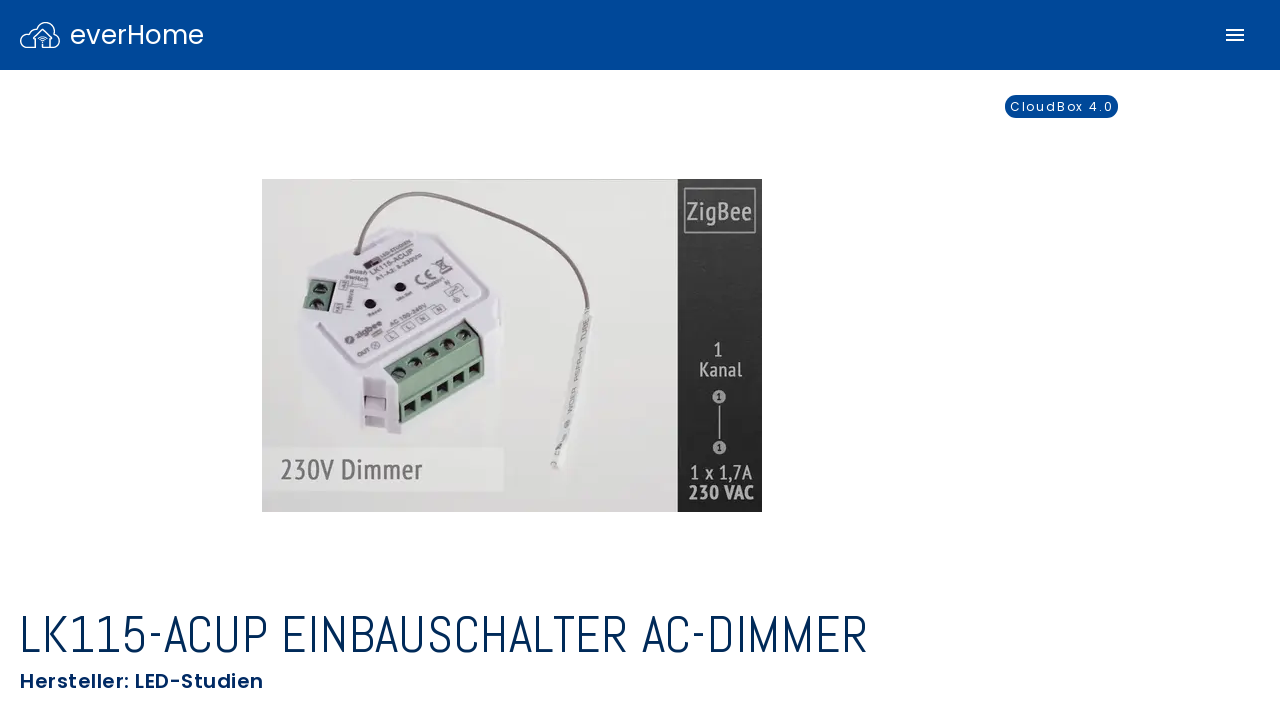

--- FILE ---
content_type: text/html; charset=utf-8
request_url: https://everhome.cloud/de/led-studien-lk115-acup
body_size: 12855
content:
<!doctype html><html lang=de><meta charset=utf-8><link rel=stylesheet href=/res/frontend-1769084610.css><link rel=manifest href=/res/files/manifest.json><link rel="shortcut icon" href=/res/img/favicon.ico><meta name=viewport content="width=device-width,initial-scale=1"><meta name=theme-color content="#004899"><meta name=msapplication-navbutton-color content="#004899"><meta name=description content="Einfach ins SmartHome starten! Smarte Lichtsteuerungen für Komfort und Sicherheit. Automation von Rollläden, Jalousien und Markisen. Steuerung von Fussbodenheizung und Heizkörpern. Sparen Sie Energie und Geld."><meta name=apple-mobile-web-app-capable content="yes"><meta name=apple-mobile-web-app-status-bar-style content="black-translucent"><title>LED-Studien LK115-ACUP EINBAUSCHALTER AC-DIMMER per App steuern</title><base href=/><body x-data="{mobileMenuVisible: false}" @keydown.escape=$store.modal.closeCurrent() :class="{ 'b-overflow_hidden': $store.modal.hasBackdrop() }"><div class=b-modal-backdrop x-show=$store.modal.hasBackdrop() x-cloak x-transition.opacity></div><div class=b-modal role=dialog tabindex=-1 x-show="$store.modal.isOpen('login')" x-cloak x-transition><div class="b-modal__inner b-modal__inner__scrollable" @click.away="$store.modal.close('login')"><button class=b-modal__close_button><i class="b-icon b-icon_close b-icon_color_grey" @click="$store.modal.close('login')"></i></button><h2 class=b-login__title>Mit Kundenkonto anmelden</h2><form class="b-form b-form_h_gap_32 b-form_single_full" x-data=loginForm x-on:submit.prevent="
                  emailDirty = true;
                  passwordDirty = true;
                  submit();"><div class="b-form__section b-form__section_full"><div class=b-text-field><input id=loginEmail x-model=email x-on:blur="emailDirty = true" class=b-text-field__input type=email autocomplete=email placeholder='Deine E-Mail'>
<label for=loginEmail class="b-text-field__label b-text-field__label_never_change">E-Mail</label></div><p x-show.transition="emailDirty && !isEmail(email)" class=b-text-field__error x-cloak>Bitte trage eine korrekte E-Mail Adresse ein.<p x-show.transition="error === 'invalid'" class=b-text-field__error x-cloak>E-Mail/Passwort nicht korrekt</div><div class="b-form__section b-form__section_full"><div class=b-text-field><input id=loginPassword class=b-text-field__input x-model=password x-on:blur="passwordDirty = true" type=password placeholder=Kennwort>
<label for=loginPassword class="b-text-field__label b-text-field__label_never_change">Kennwort</label></div><p x-show.transition="passwordDirty && password.length == 0" class=b-text-field__error x-cloak>Bitte trage ein korrektes, mindestens 8-stelliges, Passwort ein.<p x-show.transition="error === 'invalid'" class=b-text-field__error x-cloak>E-Mail/Passwort nicht korrekt</div><div class="b-form__section b-form__section_full" x-show.transition="error === 'totp'" x-cloak><div class=b-text-field><input id=totp class=b-text-field__input x-model=totp placeholder=input.totp>
<label for=totp class="b-text-field__label b-text-field__label_never_change">input.totp</label></div><p x-show.transition="error === 'invalid'" class=b-text-field__error x-cloak>E-Mail/Passwort nicht korrekt</div><button class="b-button b-button_color_orange b-login__button b-form__section b-form__section_full">
Anmelden
</button>
<a type=button href=https://demo.everhome.cloud target=_blank class="b-button b-button_color_teal b-login__button b-form__section b-form__section_full">Demo-Modus
</a><button type=button @click="$store.modal.open('passwordforget', null, $store.modal.data)" class="b-link b-login__forget_password b-form__section b-form__section_full">Kennwort vergessen</button><p class="b-form__section b-form__section_full">Du bist neu hier?<br><button type=button class=b-link @click="$store.modal.open('register', null, $store.modal.data)">Registrieren</button></form></div></div><script>
    document.addEventListener('alpine:init', () => {
        Alpine.data('loginForm', () => ({
            email: '',
            emailDirty: false,
            password: '',
            passwordDirty: false,
            totp: '',
            error: null,
            loading: false,
            isEmail(value) {
                return new RegExp("^\\S+@\\S+[\\.][0-9a-z]+$").test(String(value).toLowerCase());
            },
            submit() {
                if (!this.email || !this.isEmail(this.email) || !this.password || this.password.length === 0) {
                    return;
                }
                this.loading = true;
                this.error = null;
                return Alpine.store("user").login(this.email, this.password, this.totp).then((response) => {
                    this.loading = false;
                    if (response.ok) {
                        response.json().then((data) => {
                            const token = data.token;
                            if (token) {
                                Alpine.store("user").setToken(token);
                                this.email = '';
                                this.emailDirty = false;
                                this.password = '';
                                this.passwordDirty = false;
                                this.error = true;
                                if (Alpine.store("modal").data) {
                                    window.location.href = Alpine.store("modal").data;
                                }
                                Alpine.store("modal").close("login", true);
                            } else {
                                this.error = "invalid";
                            }
                        }).catch((error) => {
                            console.error(error);
                            this.error = "invalid";
                        });
                    } else {
                        this.error = "invalid";
                        if(response) {
                            const json = response.json();
                            json.then((r) =>{
                                if(r.error === "totp") {
                                    this.error = r.error;
                                }
                            });
                        }
                    }
                }).catch((error) => {
                    console.error(error);
                    this.loading = false;
                    this.error = "invalid";
                });
            }
        }));
    });
</script><div class=b-modal role=dialog tabindex=-1 x-show="$store.modal.isOpen('register')" x-cloak x-transition><div class="b-modal__inner b-modal__inner__min-width b-modal__inner__scrollable" @click.away="$store.modal.close('register')"><button class=b-modal__close_button><i class="b-icon b-icon_close b-icon_color_grey" @click="$store.modal.close('register')"></i></button><h2 class=b-login__title>Konto Registrieren</h2><h2 class=b-login__description>Einfach ins SmartHome starten!</h2><form class="b-form b-form_h_gap_32 b-form_single_full" x-data=registerForm x-on:submit.prevent="
                  emailDirty = true;
                  passwordDirty = true;
                  passwordRepeatDirty = true;
                  registerConditionsDirty = true;
                  registerDataProtectionDirty = true;
                  submit();"><div class="b-form__section b-form__section_full"><div class=b-text-field><input id=registerEmail x-model=email x-on:blur="emailDirty = true" class=b-text-field__input @keyup="result = null" type=registerEmail autocomplete=email placeholder='Deine E-Mail'>
<label for=registerEmail class=b-text-field__label>E-Mail</label></div><p x-show.transition="(emailDirty && !isEmail(email)) || result == 'datamissing'" class=b-text-field__error x-cloak>Bitte trage eine korrekte E-Mail Adresse ein.<p x-show.transition="result == 'alreadyexists'" class=b-text-field__error x-cloak>Zu dieser E-Mail existiert bereits ein Konto.</div><div class="b-form__section b-form__section_full"><div class=b-text-field><input id=registerPassword class=b-text-field__input x-model=password @keyup="result = null" x-on:blur="passwordDirty = true" type=password placeholder=Kennwort>
<label for=registerPassword class=b-text-field__label>Kennwort</label></div><p x-show.transition="(passwordDirty && password.length == 0) || result == 'datamissing'" class=b-text-field__error x-cloak>Bitte trage ein korrektes, mindestens 8-stelliges, Passwort ein.</div><div class="b-form__section b-form__section_full"><div class=b-text-field><input id=registerPasswordRepeat class=b-text-field__input x-model=passwordRepeat x-on:blur="passwordRepeatDirty = true" type=password placeholder='Kennwort wiederholen'>
<label for=registerPasswordRepeat class=b-text-field__label>Kennwort wiederholen</label></div><p x-show.transition="passwordRepeatDirty && (passwordRepeat.length == 0 || passwordRepeat !== password)" class=b-text-field__error x-cloak>Bitte trage ein korrektes, mindestens 8-stelliges, Passwort ein.</div><div class="b-form__section b-form__section_full"><div class=b-checkbox><input id=newsletter x-model=newsletter class=b-checkbox__input type=checkbox name=newsletter x-on:blur="newsletterDirty = true">
<label for=newsletter class=b-checkbox__label>Ja, ich möchte mich für den Newsletter anmelden.</label></div></div><div class="b-form__section b-form__section_full"><div class=b-checkbox><input id=registerConditions x-model=registerConditions class=b-checkbox__input type=checkbox name=registerConditions x-on:blur="registerConditionsDirty = true">
<label for=registerConditions class=b-checkbox__label>Ich stimme den Allgemeinen Geschäftsbedingungen zu.</label></div><p x-show.transition='registerConditionsDirty && (registerConditions == null || !validatebool(registerConditions))' class=b-text-field__error x-cloak>Bitte stimme unseren Allgemeinen Geschäftsbedingungen zu.</div><div class="b-form__section b-form__section_full"><div class=b-checkbox><input id=registerDataProtection x-model=registerDataProtection class=b-checkbox__input type=checkbox name=registerDataProtection x-on:blur="registerDataProtectionDirty = true">
<label for=registerDataProtection class=b-checkbox__label>Ich stimme den Erklärungen zum Datenschutz zu.</label></div><p x-show.transition='registerDataProtectionDirty && (registerDataProtection == null || !validatebool(registerDataProtection))' class=b-text-field__error x-cloak>Bitte stimme unserer Erklärung zum Datenschutz zu.</div><button class="b-button b-button_color_orange b-login__button b-form__section b-form__section_full">
Registrieren</button><p class="b-form__section b-form__section_full">Bereits ein Kundenkonto?<br><button type=button class=b-link @click="$store.modal.open('login', null, $store.modal.data)">Zum Login</button></form></div></div><script>
    document.addEventListener('alpine:init', () => {
        Alpine.data('registerForm', () => ({
            email: '',
            emailDirty: false,
            password: '',
            passwordDirty: false,
            passwordRepeat: '',
            passwordRepeatDirty: false,
            newsletter: false,
            registerConditions: false,
            registerConditionsDirty: false,
            registerDataProtection: false,
            registerDataProtectionDirty: false,

            result: null,
            loading: false,

            isEmail(value) {
                return new RegExp("^\\S+@\\S+[\\.][0-9a-z]+$").test(String(value).toLowerCase());
            },
            
            validatebool(text) {
                if (!text || text !== true) return false;
                return true;
            },
            submit() {
                if (!this.email || !this.isEmail(this.email)
                    || !this.password || this.password.length === 0
                    || !this.passwordRepeat || this.passwordRepeat.length === 0
                    || this.password !== this.passwordRepeat
                || this.registerDataProtection !== true || this.registerConditions !== true) {
                    return;
                }
                this.loading = true;
                return fetch("/user", {
                    method: "PUT",
                    headers: {
                        "Content-Type": "application/json",
                    },
                    body: JSON.stringify({
                        email: this.email,
                        password: this.password,
                        newsletter: this.newsletter,
                        lang: "de"
                    }),
                })
                    .then((response) => {
                        this.loading = false;
                        console.log(response);
                        if (response.ok) {
                            this.loading = false;
                            this.result = true;
                            Alpine.store("user").login(this.email, this.password).then((response) => {
                                if (response.ok) {
                                    response.json().then((data) => {
                                        const token = data.token;
                                        if (token) {
                                            Alpine.store("user").setToken(token);
                                            if (Alpine.store("modal").data) {
                                                window.location.href = Alpine.store("modal").data;
                                            }
                                            Alpine.store("modal").close("register");
                                        } else {
                                            
                                            Alpine.store("modal").open("login", null, Alpine.store("modal").data);
                                        }
                                    });
                                } else {
                                    
                                    Alpine.store("modal").open("login", null, Alpine.store("modal").data);
                                }
                            }, () => {
                                
                                Alpine.store("modal").open("login", null, Alpine.store("modal").data);
                            });
                            this.email = '';
                            this.emailDirty = false;
                            this.password = '';
                            this.passwordDirty = false;
                            this.passwordRepeat = '';
                            this.passwordRepeatDirty = false;
                            this.newsletter = false;
                            this.registerConditions = false;
                            this.registerConditionsDirty = false;
                            this.registerDataProtection = false;
                            this.registerDataProtectionDirty = false;
                        } else {
                            this.result = false;
                            response.json().then(data => {
                                this.result = data.result;
                                console.log(this.result);
                            });
                        }
                    }, (error) => {
                        console.error(error);
                        this.result = false;
                        this.loading = false;
                    })
                    .catch((error) => {
                        console.error(error);
                        this.result = false;
                        this.loading = false;
                    });
            }
        }));
    });
</script><div class=b-modal role=dialog tabindex=-1 x-show="$store.modal.isOpen('passwordforget')" x-cloak x-transition><div class="b-modal__inner b-modal__inner__scrollable" @click.away="$store.modal.close('passwordforget')"><button class=b-modal__close_button><i class="b-icon b-icon_close b-icon_color_grey" @click="$store.modal.close('passwordforget')"></i></button><h2 class=b-login__title>Passwort zurücksetzen</h2><p class=b-login__description>Gib die E-Mail deines Kontos ein. Wir senden dir einen Link zum Zurücksetzen deines Passworts.<form class="b-form b-form_h_gap_32 b-form_single_full" x-data=passwordForgetForm x-on:submit.prevent="
                  emailDirty = true;
                  submit();"><div class="b-form__section b-form__section_full"><div class=b-text-field><input id=forgetEmail x-model=email x-on:blur="emailDirty = true" class=b-text-field__input type=email autocomplete=email placeholder='Deine E-Mail'>
<label for=forgetEmail class=b-text-field__label>E-Mail</label></div><p x-show.transition="emailDirty && !isEmail(email)" class=b-text-field__error x-cloak>Bitte trage eine korrekte E-Mail Adresse ein.<p x-show.transition="result === false" class=b-text-field__error x-cloak>Ein Fehler ist aufgetreten. Versuche es erneut.</div><button class="b-button b-button_color_orange b-login__button b-form__section b-form__section_full">
Zurücksetzen
</button>
<button type=button @click="$store.modal.open('login', null, $store.modal.data)" class="b-link b-login__forget_password b-form__section b-form__section_full">Zurück zum Login</button></form></div></div><script>
    document.addEventListener('alpine:init', () => {
        Alpine.data('passwordForgetForm', () => ({
            email: '',
            emailDirty: false,
            result: null,
            loading: false,

            isEmail(value) {
                return new RegExp("^\\S+@\\S+[\\.][0-9a-z]+$").test(String(value).toLowerCase());
            },

            submit() {
                this.result = null;
                if (!this.email || !this.isEmail(this.email)) {
                    return;
                }
                this.loading = true;
                return fetch("/user/requestPasswordReset", {
                    method: "POST",
                    headers: {
                        "Content-Type": "application/json",
                    },
                    body: JSON.stringify({
                        email: this.email,
                        lang: "de"
                    }),
                })
                    .then((response) => {
                        this.loading = false;
                        if (response.ok) {
                            this.email = '';
                            this.emailDirty = false;
                            this.loading = false;
                            this.result = true;
                            Alpine.store("modal").open("result", null, {
                                title: 'Kennwort vergessen - Anfrage',
                                description: 'Wir haben dir eine Email mit einem Link zum Zurücksetzen deines Kennworts geschickt.',
                            });
                        } else {
                            this.result = false;
                        }
                    })
                    .catch((error) => {
                        console.error(error);
                        this.loading = false;
                        this.result = false;
                    });
            }
        }));
    });
</script><div class=b-modal role=dialog tabindex=-1 x-show="$store.modal.isOpen('continue-shopping')" x-cloak x-transition><div class="b-modal__inner b-modal__inner__scrollable" @click.away="$store.modal.close('continue-shopping')"><h2 class=b-login__title>Bestellung abschließen?</h2><h2 class=b-login__description>Möchtest du deine Bestellung abschließen oder dich weiter umschauen?</h2><div class=b-form><button type=button class="b-button b-button_color_gray b-login__button b-form__section b-form__section_4_8" @click="$store.modal.close('continue-shopping')">
Weiter shoppen
</button>
<a href=/de/warenkorb class="b-button b-button_color_orange b-login__button b-form__section b-form__section_4_8">Zum Warenkorb</a></div></div></div><div class=b-modal role=dialog tabindex=-1 x-show="$store.modal.isOpen('cloudbox-details')" x-cloak x-transition><div class="b-modal__inner b-modal__inner__scrollable" @click.away="$store.modal.close('cloudbox-details')"><button class=b-modal__close_button><i class="b-icon b-icon_close b-icon_color_grey" @click="$store.modal.close('cloudbox-details')"></i></button><h2 class=b-login__title>CloudBox 4.0</h2><h2 class=b-modal__description>Die CloudBox 4.0 stellt als Gateway die Verbindung zwischen dem Internet und den Funk-Sensoren und -Aktoren im Heim her. Hierzu verfügt die CloudBox 4.0 über mehrere Anschlüsse. Der USB-C Anschluss dient der Stromversorgung der CloudBox über das USB-Netzteil. Über den USB-A Anschluss kann die CloudBox zukünftig um weitere Funkprotokolle erweitert werden. Die CloudBox wird über WLAN mit deinem Router verbunden. Alternativ kannst du die CloudBox auch über ein Netzwerk-Kabel verbinden. Bei Kauf einer CloudBox erhältst du mit dem Kundenkonto während der Nutzungsdauer der CloudBox einen kostenlosen Zugang zum everHome Dienst. Es ist nicht erforderlich, dass sich PC, iPhone, iPad, SmartPhone oder Tablet im Heimnetzwerk befinden. Mit dem Kundenkonto lassen sich auch mehrere CloudBoxen nutzen, um die Funkreichweite in größeren Gebäuden zu erhöhen oder zusätzlich eine Zweitwohnung zu steuern. Hierzu wird jedem Sensor/Aktor im Portal eine der CloudBoxen zugeordnet.<br><br>Voraussetzungen<br>Router mit DHCP.<br>Internet-Verbindung erforderlich.<br>Chrome 63 oder höher.<br>Firefox 61 oder höher.<br>Edge 17 oder höher.<br>iOS Version 10 oder höher.<br>macOS Safari 11.1 oder höher.<br>Android Version 4.4 oder höher.<br><br>Lieferumfang<br>1 x CloudBox 4.0.<br>1 x USB-C-Netzteil mit Anschlusskabel.<br>Technische Daten<br>Geräte-Bezeichnung: CloudBox 4.0.<br>Versorgungsspannung USB Netzteil Eingang: 230 VAC/50 Hz.<br>Versorgungsspannung: 5 V DC Stromaufnahme: 1500 mA.<br>Umgebungstemperatur: 0 °C bis 40 °C.<br>Abmessungen (B x H x T): 100 x 35 x 100 mm.<br>Gewicht: 134 g.<br>Funkfrequenz: 433 MHz, 868 MHz, 2,4 GHz ZigBee</h2><div class=b-form><button type=button class="b-button b-button_color_gray b-login__button b-form__section b-form__section_4_8" @click="$store.modal.close('cloudbox-details')">
Schließen</button></div></div></div><div class=b-modal role=dialog tabindex=-1 x-show="$store.modal.isOpen('result')" x-cloak x-transition><div class="b-modal__inner b-modal__inner__scrollable" @click.away="$store.modal.close('result')"><h2 class=b-login__title x-text="$store.modal.getString('title')"></h2><h2 class=b-login__description x-text="$store.modal.getString('description')"></h2><div class=b-form><button type=button class="b-button b-button_color_gray b-login__button b-form__section b-form__section_4_8" @click="$store.modal.close('result')">
Schließen</button></div></div></div><div class=b-modal role=dialog tabindex=-1 x-show="$store.modal.isOpen('confirm')" x-cloak x-transition><div class="b-modal__inner b-modal__inner__scrollable" @click.away="$store.modal.close('confirm')"><h2 class=b-login__title x-text="$store.modal.getString('title')"></h2><h2 class=b-login__description x-text="$store.modal.getString('description')"></h2><div class=b-form><button type=button class="b-button b-button_color_gray b-login__button b-form__section b-form__section_4_8" @click="$store.modal.close('confirm', false)">
Nein
</button>
<button type=button class="b-button b-button_color_orange b-login__button b-form__section b-form__section_4_8" @click="$store.modal.close('confirm', true)">
Ja</button></div></div></div><div class=b-modal role=dialog tabindex=-1 x-show="$store.modal.isOpen('input')" x-cloak x-transition><div class="b-modal__inner b-modal__inner__scrollable" @click.away="$store.modal.close('input')"><h2 class=b-login__title x-text="$store.modal.getString('title')"></h2><h2 class=b-login__description x-text="$store.modal.getString('description')"></h2><form class="b-form b-form_h_gap_32 b-form_single_full" x-data=modalInputForm x-on:submit.prevent="
                  inputDirty = true;
                  submit();"><div class="b-form__section b-form__section_full"><div class=b-text-field><input id=modalInputInput x-model=input x-on:blur="inputDirty = true" class=b-text-field__input placeholder=inputmodal.value>
<label for=modalInputInput class=b-text-field__label>inputmodal.input</label></div><p x-show.transition="inputDirty && (!input || input.length == 0)" class=b-text-field__error x-cloak>inputmodal.errors.input.required</div><button type=button class="b-button b-button_color_gray b-login__button b-form__section b-form__section_4_8" @click=close()>
inputmodal.cancel
</button>
<button class="b-button b-button_color_orange b-login__button b-form__section b-form__section_4_8">
inputmodal.ok</button></form></div></div><script>
    document.addEventListener('alpine:init', () => {
        Alpine.data('modalInputForm', () => ({
            input: '',
            inputDirty: false,
            close() {
                this.input = null;
                Alpine.store("modal").close("input");
            },
            submit() {
                this.inputDirty = true;
                if (!this.input) {
                    return;
                }
                Alpine.store("modal").close("input", this.input);
                this.input = null;
            }
        }));
    });
</script><header class=b-header><a class=b-skip-link href=#maincontent>Skip to main</a><nav class="b-header__menu b-menu b-menu_color_indigo_light b-menu_horizontal"><a class=b-menu__logo href=/><img class=b-menu__logo__image src=/res/img/everhome.svg width=80px height=80px alt="everHome Logo"><p class=b-menu__logo__name>everHome</p></a><div class="b-menu__item b-menu__item_link b-menu__dropdown b-menu__responsive__desktop_link"><div class="b-js-dropdown b-js-dropdown_header"><button class=b-js-dropdown__button>
<span class=b-menu__link__title>Smarte Lösungen</span>
<span class="b-menu__dropdown__arrow b-arrow b-arrow_pos_bottom b-arrow_color_orange"></span></button><div class=b-js-dropdown__content><a class=b-js-dropdown__content__link href=/de/licht>Licht</a>
<a class=b-js-dropdown__content__link href=/de/heizung>Heizung</a>
<a class=b-js-dropdown__content__link href=/de/beschattung>Beschattung</a>
<a class=b-js-dropdown__content__link href=/de/sicherheit>Sicherheit</a>
<a class=b-js-dropdown__content__link href=/de/energie>Energie</a>
<a class=b-js-dropdown__content__link href=/de/sprachsteuerung>Sprachsteuerung</a>
<a class=b-js-dropdown__content__link href=/de/anwesenheit>Anwesenheitserkennung</a></div></div></div><div class="b-menu__item b-menu__item_link b-menu__responsive__desktop_link"><a href=/de/kompatible-geraete class=b-menu__link__title>Kompatible Produkte</a></div><div class="b-menu__item b-menu__item_link b-menu__responsive__desktop_link"><a href=/de/kontakt class=b-menu__link__title>Support</a></div><div class="b-menu__item b-menu__item_link b-menu__responsive__desktop_link"><a href=/de/community/ class=b-menu__link__title>Community</a></div><div class="b-menu__item b-menu__dropdown b-menu__responsive__desktop_link"><div class="b-js-dropdown b-js-dropdown_header"><button class="b-js-dropdown__button b-button b-button_color_orange">
<span>Shop</span>
<span class="b-menu__dropdown__arrow b-arrow b-arrow_pos_bottom b-arrow_color_primary"></span></button><div class=b-js-dropdown__content><a class=b-js-dropdown__content__link href=/de/shop>CloudBox</a>
<a class=b-js-dropdown__content__link href=/de/ecotracker-ir>EcoTracker&nbsp;IR</a>
<a class=b-js-dropdown__content__link href=/de/ecotracker-p1>EcoTracker&nbsp;P1</a></div></div></div><div class="b-menu__item b-menu__responsive__desktop" x-show=$store.user.isLoggedIn() x-cloak><a href=/portal class="b-button b-button_color_teal">Mein Portal</a></div><div class="b-menu__item b-menu__responsive__desktop"><a class="b-icon-button b-icon-button-relative b-icon b-icon_color_white b-icon_cart_outline b-icon_button_large" href=/de/warenkorb x-show=$store.cart.isNotEmpty() x-cloak><p class="b-icon-badge b-icon-badge--right" x-text=$store.cart.count()></p></a></div><div class="b-menu__item b-menu__responsive__desktop b-menu__item_relative" x-data="{
            open: false,
            toggle() {
                if (this.open) {
                    return this.close()
                }

                this.$refs.button.focus()

                this.open = true
            },
            close(focusAfter) {
                if (! this.open) return

                this.open = false

                focusAfter && focusAfter.focus()
            }
        }" x-on:keydown.escape.prevent.stop=close($refs.button) x-on:focusin.window="! $refs.panel.contains($event.target) && close()" x-id="['dropdown-button']"><button class="b-icon-button b-icon-button-arrow b-icon-button-relative b-icon-button-arrow_color_white b-icon b-icon_color_white b-icon_account_circle_outline b-icon_button_large" x-show=$store.user.isLoggedIn() x-cloak x-ref=button x-on:click=toggle() :aria-expanded=open :aria-controls="$id('dropdown-button')" aria-label=Account></button><div x-ref=panel x-show=open x-transition.origin.top.left x-on:click.outside=close($refs.button) :id="$id('dropdown-button')" class="b-dropdown-menu b-dropdown-menu__right b-dropdown-menu__max" x-cloak><p class="b-dropdown-menu__item b-dropdown-menu__item--header" x-text=$store.user.getEmail()></p><a href=/de/bestellungen class=b-dropdown-menu__item>Meine Bestellungen
</a><a href=/de/profil class=b-dropdown-menu__item>Meine persönlichen Daten
</a><a href=/de/support-anfragen class=b-dropdown-menu__item>Meine Support Anfragen
</a><a href=/de/seiten-editor class=b-dropdown-menu__item x-show="$store.user.getUserLevel() == 99" x-cloak>Pageeditor
</a><button @click=close();$store.user.logout() class=b-dropdown-menu__item>
Abmelden</button></div><button @click="$store.modal.open('login')" class="b-button b-button_color_indigo_dark" x-show=!$store.user.isLoggedIn()>Anmelden</button></div><div class=b-menu__responsive__desktop_language><div class="b-js-dropdown b-js-dropdown_header"><button class="b-js-dropdown__button b-menu__language">
<img class=b-menu__language__image src=/res/img/de.svg width=40px height=40px alt=de>
<span class="b-menu__language__arrow b-arrow b-arrow_pos_bottom b-arrow_color_orange"></span></button><div class="b-js-dropdown__content b-js-dropdown__content--left"><a href=/de/led-studien-lk115-acup class=b-js-dropdown__content__link><img class=b-menu__language__image src=/res/img/de.svg width=40px height=40px alt=de> Deutsch</a>
<a href=/en/led-studien-lk115-acup class=b-js-dropdown__content__link><img class=b-menu__language__image src=/res/img/en.svg width=40px height=40px alt=de> Englisch</a></div></div></div><div class="b-menu__mobile_menu b-menu__responsive__mobile_menu" @click="mobileMenuVisible = !mobileMenuVisible"><svg class="b-icon_svg_24" viewBox="0 0 24 24">
                <path fill="#FFFFFF" d="M3,6H21V8H3V6M3,11H21V13H3V11M3,16H21V18H3V16Z" />
            </svg></div></nav><nav class="b-header__mobile-menu b-menu b-menu_color_indigo_light b-menu_vertical" x-show=mobileMenuVisible x-collapse><div class="b-menu__item b-menu__item_link b-menu__dropdown"><div class="b-js-dropdown b-js-dropdown_header"><button class=b-js-dropdown__button>
<span class=b-menu__link__title>Smarte Lösungen</span>
<span class="b-menu__dropdown__arrow b-arrow b-arrow_pos_bottom b-arrow_color_orange"></span></button><div class=b-js-dropdown__content><a class=b-js-dropdown__content__link href=/de/licht>Licht</a>
<a class=b-js-dropdown__content__link href=/de/heizung>Heizung</a>
<a class=b-js-dropdown__content__link href=/de/beschattung>Beschattung</a>
<a class=b-js-dropdown__content__link href=/de/sicherheit>Sicherheit</a>
<a class=b-js-dropdown__content__link href=/de/energie>Energie</a>
<a class=b-js-dropdown__content__link href=/de/sprachsteuerung>Sprachsteuerung</a>
<a class=b-js-dropdown__content__link href=/de/anwesenheit>Anwesenheitserkennung</a></div></div></div><div class="b-menu__item b-menu__item_link"><a href=/de/kompatible-geraete class=b-menu__link__title>Kompatible Produkte</a></div><div class="b-menu__item b-menu__item_link"><a href=/de/kontakt class=b-menu__link__title>Support</a></div><div class="b-menu__item b-menu__item_link"><a href=/de/community/ class=b-menu__link__title>Community</a></div><div class="b-menu__item b-menu__dropdown"><div class="b-js-dropdown b-js-dropdown_header"><button class="b-js-dropdown__button b-button b-button_color_orange">
<span>Shop</span>
<span class="b-menu__dropdown__arrow b-arrow b-arrow_pos_bottom b-arrow_color_primary"></span></button><div class=b-js-dropdown__content><a class=b-js-dropdown__content__link href=/de/shop>CloudBox</a>
<a class=b-js-dropdown__content__link href=/de/ecotracker-ir>EcoTracker&nbsp;IR</a>
<a class=b-js-dropdown__content__link href=/de/ecotracker-p1>EcoTracker&nbsp;P1</a></div></div></div><div class=b-menu__item><a href=/portal class="b-button b-button_color_teal" x-show=$store.user.isLoggedIn() x-cloak>Mein Portal</a></div><div class=b-menu__item><a class="b-icon-button b-icon-button-relative b-icon b-icon_color_white b-icon_cart_outline b-icon_button_large" href=/de/warenkorb x-show=$store.cart.isNotEmpty() x-cloak><p class="b-icon-badge b-icon-badge--right" x-text=$store.cart.count()></p></a></div><div class="b-menu__item b-menu__item_relative" x-data="{
            open: false,
            toggle() {
                if (this.open) {
                    return this.close()
                }

                this.$refs.button.focus()

                this.open = true
            },
            close(focusAfter) {
                if (! this.open) return

                this.open = false

                focusAfter && focusAfter.focus()
            }
        }" x-on:keydown.escape.prevent.stop=close($refs.button) x-on:focusin.window="! $refs.panel.contains($event.target) && close()" x-id="['dropdown-button']"><button class="b-icon-button b-icon-button-arrow b-icon-button-relative b-icon-button-arrow_color_white b-icon b-icon_color_white b-icon_account_circle_outline b-icon_button_large" x-show=$store.user.isLoggedIn() x-cloak x-ref=button x-on:click=toggle() :aria-expanded=open :aria-controls="$id('dropdown-button')"></button><div x-ref=panel x-show=open x-transition.origin.top.left x-on:click.outside=close($refs.button) :id="$id('dropdown-button')" class="b-dropdown-menu b-dropdown-menu__right b-dropdown-menu__max"><a href=/de/bestellungen class=b-dropdown-menu__item>Meine Bestellungen
</a><a href=/de/profil class=b-dropdown-menu__item>Meine persönlichen Daten
</a><a href=/de/support-anfragen class=b-dropdown-menu__item>Meine Support Anfragen
</a><button @click=close();$store.user.logout() class=b-dropdown-menu__item>
Abmelden</button></div><button @click="$store.modal.open('login')" class="b-button b-button_color_indigo_dark" x-show=!$store.user.isLoggedIn()>Anmelden</button></div></nav></header><main id=maincontent><div class="b-product-single b-container b-container_max_width"><img class=b-product-single__image width=500px height=500px src="/thumbnail/product/601.transparent?w=500&amp;h=500" alt=img><div class=b-product-single__compatibility><div class=b-product-single__compatibility__values><span class=b-product-single__compatibility__values__value>CloudBox 4.0</span></div></div><h1 class="b-product-single__title b-title">LK115-ACUP EINBAUSCHALTER AC-DIMMER</h1><p class=b-product-single__subtitle>Hersteller: LED-Studien<div class="b-product-single__description b-description"></div></div></main><footer class=b-footer><div class="b-footer__infos b-container"><div class=b-footer__info><div class=b-footer__branding><div class=b-footer__branding__logo><img class=b-footer__branding__logo__image src=/res/img/everhome.svg width=80px height=80px alt="everHome Logo"><p class=b-footer__branding__logo__name>everHome</div><div class=b-footer__branding__title>Smart Home - for Smart Living.</div></div><div class=b-footer__info__spacer></div><div class=b-footer__contact><p class=b-footer__contact__title>Kontakt</p><a class=b-footer__contact__info href=https://facebook.com/everhomecloud><i class="b-footer__contact__info__icon b-icon b-icon_facebook b-icon_color_white"></i><span class=b-footer__contact__info__title>@everhome.cloud</span></a>
<a class=b-footer__contact__info href=https://www.instagram.com/everhome.cloud><i class="b-footer__contact__info__icon b-icon b-icon_instagram b-icon_color_white"></i><span class=b-footer__contact__info__title>@everhome.cloud</span></a></div></div><hr class=b-footer__info__border><div class=b-footer__categories><div class=b-footer__category><p class=b-footer__category__title>CloudBox</p><a href=/de/kompatible-geraete class=b-footer__category__link>Kompatible Produkte</a>
<a href=/de/handbuch/ class=b-footer__category__link>Erste Schritte</a>
<a href='https://play.google.com/store/apps/details?id=de.everhome.cloudboxprod' class=b-footer__category__link target=_blank>App für Android</a>
<a href=https://apps.apple.com/de/app/everhome/id934744174 class=b-footer__category__link target=_blank>App für iOS/iPadOS</a></div><div class=b-footer__category><p class=b-footer__category__title>Smarte Lösungen</p><a href=/de/licht class=b-footer__category__link>Licht</a>
<a href=/de/heizung class=b-footer__category__link>Heizung</a>
<a href=/de/beschattung class=b-footer__category__link>Beschattung</a>
<a href=/de/sicherheit class=b-footer__category__link>Sicherheit</a>
<a href=/de/energie class=b-footer__category__link>Energie</a>
<a href=/de/sprachsteuerung class=b-footer__category__link>Sprachsteuerung</a>
<a href=/de/anwesenheit class=b-footer__category__link>Anwesenheit</a></div><div class=b-footer__category><p class=b-footer__category__title>Shop</p><a href=/de/shop class=b-footer__category__link>Shop</a>
<a href class=b-footer__category__link>Upgrades</a>
<a href=/de/zahlung class=b-footer__category__link>Zahlungsweisen</a>
<a href=/de/versand class=b-footer__category__link>Versand</a>
<a href=/de/agb class=b-footer__category__link>AGB</a>
<a href=/de/widerruf class=b-footer__category__link>Widerrufsbelehrung</a></div><div class=b-footer__category><p class=b-footer__category__title>Service</p><a href=/de/handbuch/ class=b-footer__category__link>Handbuch</a>
<a href=/de/faq class=b-footer__category__link>Häufige Fragen (FAQ)</a>
<a href=/de/kontakt class=b-footer__category__link>Support</a>
<a href=/de/batterien class=b-footer__category__link>Batterieentsorgung</a>
<a href=/res/files/konformitaetserklaerung_cb3.pdf target=_blank class=b-footer__category__link>Konformitätserklärung</a>
<a href=/de/entwickler class=b-footer__category__link>Entwickler</a></div><div class=b-footer__category><p class=b-footer__category__title>Neuigkeiten</p><a href=/de/media class=b-footer__category__link>Media</a></div></div></div><div class="b-menu b-menu_color_indigo_dark b-menu_horizontal b-footer__menu b-container"><div class=b-menu__item><p class="b-menu__item__title b-menu__item__title_large">© 2026 everHome GMBH · Alle Rechte vorbehalten</div><div class="b-menu__item b-menu__item_spacer"></div><div class="b-menu__item b-menu__item_link"><a href=/de/impressum class="b-menu__link__title b-menu__link__title_large">Impressum</a></div><div class="b-menu__item b-menu__item_link"><a href=/de/agb class="b-menu__link__title b-menu__link__title_large">Agb</a></div><div class="b-menu__item b-menu__item_link"><a href=/de/datenschutz class="b-menu__link__title b-menu__link__title_large">Datenschutz</a></div></div></footer><script>
    document.addEventListener('alpine:init', () => {
        Alpine.store('user', {
            token: null,
            user: null,
            loginCallbacks: {},
            
            init() {
                const token = localStorage.getItem("sessiontoken");
                if (token) {
                    this.token = token;
                    this.user = {};
                    this.fetchUser();
                }
            },
            setToken(token) {
                this.token = token;
                localStorage.setItem("sessiontoken", token);
                this.fetchUser();
                for (const key in this.loginCallbacks) {
                    if (!Object.prototype.hasOwnProperty.call(this.loginCallbacks, key)) continue;
                    this.loginCallbacks[key]();
                }
            },
            addLoginCallback(key, callback) {
                this.loginCallbacks[key] = callback;
            },
            getFullName() {
                if (!this.user) return "";
                if (!this.user.addresses) return "";
                if (!this.user.addresses[0]) return "";
                return this.user.addresses[0].firstname + ' ' + this.user.addresses[0].lastname;
            },
            getEmail() {
                if (!this.user) return "";
                return this.user.email;
            },
            getId() {
                if (!this.user) return 0;
                return this.user.id;
            },
            getUserLevel() {
                if (!this.user) return 0;
                return this.user.userlevel;
            },
            login(email, password, totp) {
                const b = {
                    email: email,
                    password: password
                };
                if(totp && totp !== "") {
                    b.totp = totp;
                }
                return fetch("/user/login", {
                    method: "POST",
                    headers: {
                        "Content-Type": "application/json",
                    },
                    body: JSON.stringify(b),
                });
            },
            logout() {
                localStorage.removeItem("sessiontoken");
                this.user = null;
                this.token = null;
                

                window.location.href = '\/';
            },
            isLoggedIn() {
                return this.user !== null;
            },
            get() {
                return this.user;
            },
            fetchUser() {
                return this.fetch("get", "/user/current").then(response => {
                    if (response.status === 200) {
                        return response.json().then(value => {
                            this.user = value;
                            let redirect = '';
                            if (redirect.length > 0) {
                                window.location.href = redirect;
                            }
                            return value;
                        });
                    } else {
                        this.user = null;
                        return null;
                    }
                }, (_) => {
                    this.user = null;
                    return null;
                });
            },
            fetch(method, url, body, noneAuthed) {
                const headers = {
                    "Content-Type": "application/json",
                };
                if (noneAuthed !== true) {
                    const token = this.token;
                    if (token) {
                        headers["X-AUTH-TOKEN"] = token;
                    }
                }
                const options = {
                    method: method,
                    headers: headers,
                };
                if (body) {
                    options.body = JSON.stringify(body);
                }
                return fetch(url, options);
            },
            fetchMultipart(url, formData, noneAuthed) {
                const headers = {
                };
                if (noneAuthed !== true) {
                    const token = this.token;
                    if (token) {
                        headers["X-AUTH-TOKEN"] = token;
                    }
                }
                const options = {
                    method: "POST",
                    headers: headers,
                };
                if (formData) {
                    options.body = formData;
                }
                return fetch(url, options);
            },
            

        });
        Alpine.store("modal", {
            modal: null,
            data: null,
            callback: null,
            showListeners: {},
            init() {
                let redirect = '';
                if (redirect.length > 0) {
                    this.modal = "login";
                    this.data = redirect;
                }
            },
            open(modal, callback, data) {
                if (this.modal) {
                    this.close(this.modal, false);
                }
                this.modal = modal;
                this.callback = callback;
                this.data = data;
                const listener = this.showListeners[modal];
                if (listener) {
                    listener();
                }
            },
            getString(key) {
                const data = this.data;
                if (!data) return "";
                const value = data[key];
                if (!value) return "";
                return value;
            },
            isOpen(modal) {
                return this.modal === modal;
            },
            close(modal, success) {
                if (this.modal === modal) {
                    let callback = this.callback;
                    this.modal = null;
                    this.data = null;
                    this.callback = null;
                    if (success && callback) {
                        callback(success);
                    }
                }
            },
            hasBackdrop() {
                return this.modal !== null;
            },
            closeCurrent() {
                this.modal = null;
            },
            onShow(name, listener) {
                this.showListeners[name] = listener;
            }
        });
        Alpine.store("cart", {
            productIds: {},
            products: [],
            voucherCode: null,
            fullPrice: null,
            fullPriceWithoutShipping: null,
            fullPriceWithoutVoucher: null,
            fullPriceVoucherValue: null,
            voucher: null,
            countryid: null,
            shippingcost: null,
            tax: null,
            init() {
                const cartJson = localStorage.getItem("cart");
                this.voucherCode = localStorage.getItem("vouchercode");
                if (cartJson) {
                    try {
                        this.productIds = JSON.parse(cartJson);
                    } catch(e) {
                        this.productIds = {};
                    }
                    this.generateProducts();
                }
            },
            addProduct(productId, count, data, key) {
                if (!key) {
                    key = productId.toString();
                }
                let cartProduct = this.productIds[key];
                if (cartProduct !== undefined && cartProduct !== null) {
                    if (typeof cartProduct !== 'object') {
                        cartProduct = {};
                        this.productIds[key] = cartProduct;
                    }
                    this.productIds[key].count = cartProduct.count + count;
                    if (!this.productIds[key].productid) { 
                        this.productIds[key].productid = productId;
                    }
                } else {
                    this.productIds[key] = {count: count, productid: productId, ...data};
                }
                this.persist();
            },
            removeProduct(productId, count, key) {
                if (!key) {
                    key = productId.toString();
                }
                let cartProduct = this.productIds[key];
                if (cartProduct !== undefined && cartProduct !== null) {
                    if (typeof cartProduct !== 'object') {
                        cartProduct = {};
                        this.productIds[key] = cartProduct;
                    }
                    if (!this.productIds[key].productid) { 
                        this.productIds[key].productid = productId;
                    }
                    const newCount = cartProduct.count - count;
                    if (newCount <= 0) {
                        delete this.productIds[key];
                    } else {
                        this.productIds[key].count = newCount;
                    }
                }
                this.persist();
            },
            persist() {
                const cartJson = JSON.stringify(this.productIds);
                localStorage.setItem("cart", cartJson);
                this.generateProducts();
            },
            count() {
                let fullCount = 0;
                for (const key in this.productIds) {
                    if (!Object.prototype.hasOwnProperty.call(this.productIds, key)) continue;
                    fullCount += this.productIds[key].count;
                }
                return fullCount;
            },
            isNotEmpty() {
                return this.count() > 0;
            },
            price() {
                

                if (this.fullPrice == null) {
                    return 0;
                }
                return this.fullPrice;
            },
            priceWithoutShipping() {
                if (this.fullPriceWithoutShipping == null) {
                    return 0;
                }
                return this.fullPriceWithoutShipping;
            },
            priceWithoutVoucher() {
                if (this.fullPriceWithoutVoucher == null) {
                    return 0;
                }
                return this.fullPriceWithoutVoucher;
            },
            priceVoucherValue() {
                if (this.fullPriceVoucherValue == null) {
                    return 0;
                }
                return this.fullPriceVoucherValue;
            },
            priceShipping() {
                if (this.shippingcost == null) {
                    return 0;
                }
                return this.shippingcost;
            },
            clear() {
                this.voucherCode = null;
                this.productIds = {};
                this.products = [];
                this.fullPrice = null;
                this.voucher = null;
                this.countryid = null;
                this.shippingcost = null;
                this.tax = null;
                localStorage.removeItem("vouchercode");
                localStorage.removeItem("cart");
            },
            getItemsForApi() {
                let productIds = this.productIds;
                if (!productIds) return;
                let items = [];
                for (let productId in productIds) {
                    if (!productIds.hasOwnProperty(productId)) continue;
                    const cartProduct = productIds[productId];
                    items.push(cartProduct);
                }
                return items;
            },
            setVoucherCode(code) {
                this.voucherCode = code;
                localStorage.setItem("vouchercode", code);
                console.log(code);
                this.generateProducts();
            },
            getVoucherCode() {
                return this.voucherCode;
            },
            setCountryId(countryid) {
                this.countryid = countryid;
                this.generateProducts();
            },
            hasVoucherCode() {
                return this.voucherCode != null && this.voucherCode.length > 0 && this.voucher;
            },
            getVoucherValue() {
                if (!this.voucher) return "";
                if (this.voucher.subtype === 'value') {
                    const formatter = new Intl.NumberFormat('de-DE', {
                        style: 'currency',
                        currency: 'EUR',
                    });
                    return "-" + formatter.format(this.voucher.value / 100.0);
                }
                if (this.voucher.subtype === 'percent') {
                    return "-" + this.voucher.value + "%";
                }

                return "";
            },
            getTax(value) {
                const tax = this.tax;
                if (!tax) return null;
                const taxValue = tax[value];
                if (!taxValue) return null;
                return taxValue.value;
            },
            generateProducts() {
                
                return Alpine.store("user").fetch("POST", "/cart/calculate", {items: this.getItemsForApi(), vouchercode: this.voucherCode, countryid: this.countryid}, true)
                    .then(result => {
                        result.json().then(result => {
                            this.voucher = result.voucher;
                            this.fullPrice = result.sum;
                            this.fullPriceWithoutShipping = result.sumWithoutShipping;
                            this.fullPriceWithoutVoucher = result.sumWithoutVoucher;
                            this.fullPriceVoucherValue = result.vouchervalue;
                            this.products = result.items;
                            this.shippingcost = result.shippingcost;
                            this.tax = result.tax;
                        });
                    });
                

            },
            formatPrice(price) {
                if (price === null) return "";
                const formatter = new Intl.NumberFormat('de-DE', {
                    style: 'currency',
                    currency: 'EUR',
                });

                return formatter.format(price / 100);
            },
            getProductImage(productId) {
                if (productId == 414) {
                    return "/res/img/ecotracker_small.png";
                }
                if (productId == 584) {
                    return "/res/img/cb4_front_half.jpg";
                }
                if (productId == 586) {
                    return "/res/img/cb4_front_half.jpg";
                }
                if (productId == 587) {
                    return "/res/img/cb4_front_half.jpg";
                }
                if (productId == 274) {
                    return "/thumbnail/manufacturer2/1.transparent?w=500&h=500";
                }
                if (productId == 1137) {
                    return "/res/img/ecotracker_ir.png";
                }
                if (productId == 1455) {
                    return "/res/img/ecotracker_p1.png";
                }
                
                    return "/res/img/cb30.png";
                
            }
        });

        Alpine.data('bdropdown', () => ({
            open: false,
            init() {
            },
            toggle() {
                if (this.open) {
                    return this.close()
                }

                this.$refs.button.focus()

                this.open = true
            },
            close(focusAfter) {
                if (!this.open) return

                this.open = false

                focusAfter && focusAfter.focus()
            }
        }))
    });
</script><script src=/res/frontendjs-1769084610.js></script><script>
    document.addEventListener('DOMContentLoaded', function () {
        for (const element of document.getElementsByClassName("splide")) {
            new Splide(element, {
                type: 'loop',
                autoplay: false, 
                pauseOnHover: true,
                arrows: true,
                pagination: true,
                interval: 8000,
            }).mount();
        }

        function containsClass(parent, node) {
            do {
                if (node.classList && node.classList.contains(parent)) {
                    return true;
                }
                if (!node.parentNode) break;
            } while (node = node && node.parentNode);
            
            if (node && node.style && node.style.position === "absolute") {
                return true;
            }
        }

        const dropdowns = [];

        const click = (event) => {
            if (containsClass("b-js-dropdown__content", event.target)) return;
            for (const dropdown of dropdowns) {
                dropdown.close();
            }
        }

        document.addEventListener("click", click);

        class ehJsDropdown {
            constructor() {
                this._open = false;
                this._element = null;
                this._button = null;
                this._openClassName = "b-js-dropdown_open";
                dropdowns.push(this);
            }

            mount(element) {
                this._element = element;
                this._button = this._element.getElementsByClassName("b-js-dropdown__button")[0];
                this._button.addEventListener("click", (e) => {
                    if (!this._open) {
                        this.open();
                    } else {
                        this.close();
                    }
                    
                    e.stopImmediatePropagation();
                });
            }

            close() {
                this._open = false;
                this._element.classList.remove(this._openClassName);
            }

            open() {
                this._open = true;
                this._element.classList.add(this._openClassName);
            }
        }

        for (const element of document.getElementsByClassName("b-js-dropdown")) {
            new ehJsDropdown().mount(element);
        }
    });
</script>